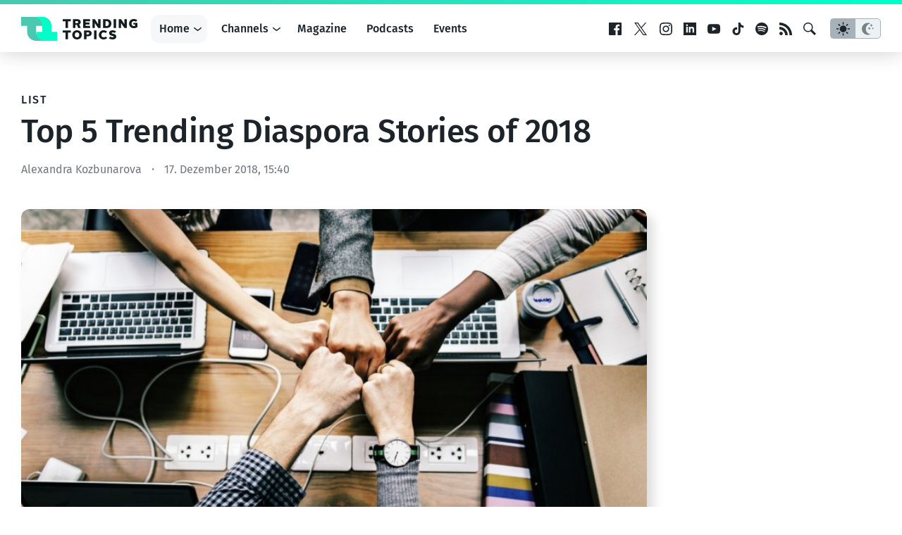

--- FILE ---
content_type: text/html; charset=utf-8
request_url: https://www.google.com/recaptcha/api2/aframe
body_size: 265
content:
<!DOCTYPE HTML><html><head><meta http-equiv="content-type" content="text/html; charset=UTF-8"></head><body><script nonce="gu0bhC30n34UKVsascV52A">/** Anti-fraud and anti-abuse applications only. See google.com/recaptcha */ try{var clients={'sodar':'https://pagead2.googlesyndication.com/pagead/sodar?'};window.addEventListener("message",function(a){try{if(a.source===window.parent){var b=JSON.parse(a.data);var c=clients[b['id']];if(c){var d=document.createElement('img');d.src=c+b['params']+'&rc='+(localStorage.getItem("rc::a")?sessionStorage.getItem("rc::b"):"");window.document.body.appendChild(d);sessionStorage.setItem("rc::e",parseInt(sessionStorage.getItem("rc::e")||0)+1);localStorage.setItem("rc::h",'1768804052924');}}}catch(b){}});window.parent.postMessage("_grecaptcha_ready", "*");}catch(b){}</script></body></html>